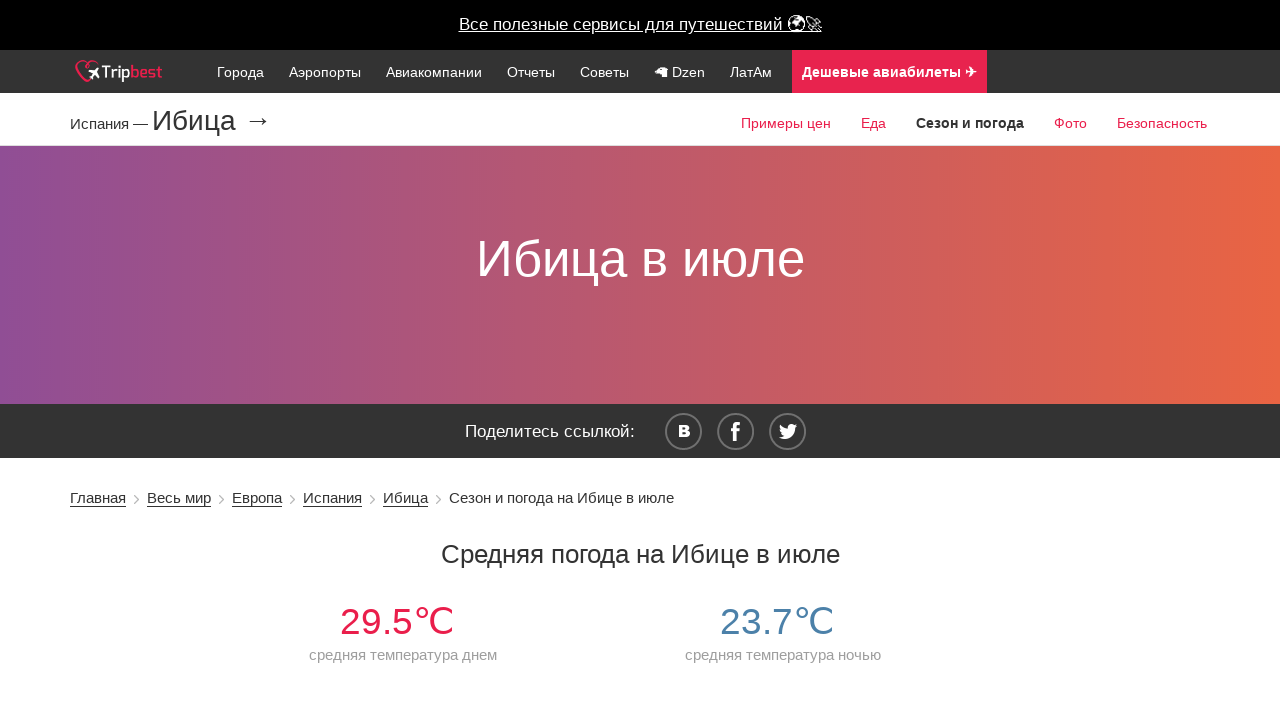

--- FILE ---
content_type: text/html; charset=UTF-8
request_url: http://www.tripbest.ru/world/europe/spain/ibiza/weather-in-july_ibz.php
body_size: 17289
content:

<!--

-->

<!DOCTYPE html>
<html lang="en">

    <head>
        <meta charset="utf-8">
        <meta http-equiv="X-UA-Compatible" content="IE=edge">


        <meta name="apple-itunes-app" content="app-id=1317534997">

        <meta name="viewport" content="width=device-width, initial-scale=1">
            <title>Погода и особенности сезона в Ибице в июле</title>
    <meta name="description" content="Погода и особенности сезона (высокий или низкий и такие как влажность, сухость, дождливость), советы что из одежды надеть, время заката и рассвета и взять с собой при поездке в Ибице в июле">
    <meta name="keywords" content="сезон июль в Ибице, погода июль Ибица, Ибица погода, высокий ли сезон в Ибице в июле, туристический сезон, климат Ибицы июле, закат, рассвет, низкий сезон, сезон шопинга и сезон дождей в Ибице">
    <meta property="og:title" content="Погода и особенности сезона в Ибице в июле"/>
    <meta property="og:site_name" content="Путешествия по миру с www.tripbest.ru"/>
    <meta property="og:description" content="Погода и особенности сезона (высокий или низкий и такие как влажность, сухость, дождливость), советы что из одежды надеть, время заката и рассвета и взять с собой при поездке в Ибице в июле" />
    <meta property="og:type" content="website" />
    <meta property="og:image" content="/img/backgrounds/ibiza.jpg" />
    <meta property="og:url" content="http://www.tripbest.ru/world/europe/spain/ibiza/weather-in-july_ibz.php" />

    <meta name="twitter:card" content="summary_large_image" />
    <meta name="twitter:description" content="Страны и города, аэропорты и авиакомпании, планирование отдыха и бюджета путешествий." />
    <meta name="twitter:title" content="Честно про путешествия" />
    <meta name="twitter:image" content="http://www.tripbest.ru/img/main1.jpg" />

            <link rel="dns-prefetch" href="//ajax.googleapis.com">
        <!--<meta name="viewport" content="width=device-width, initial-scale=1">-->
    <meta name="author" content="Путешествия по миру с www.tripbest.ru">
    <link rel="canonical" href="http://www.tripbest.ru/world/europe/spain/ibiza/weather-in-july_ibz.php" />
    <link rel="shortcut icon" href="/favicon.ico" type="image/x-icon">
    <link rel="icon" href="/favicon.ico" type="image/x-icon">
        <!-- Yandex.Metrika counter --><script type="text/javascript"> (function (d, w, c) { (w[c] = w[c] || []).push(function() { try { w.yaCounter27211718 = new Ya.Metrika({ id:27211718, clickmap:true, trackLinks:true, accurateTrackBounce:true, webvisor:true }); } catch(e) { } }); var n = d.getElementsByTagName("script")[0], s = d.createElement("script"), f = function () { n.parentNode.insertBefore(s, n); }; s.type = "text/javascript"; s.async = true; s.src = "https://mc.yandex.ru/metrika/watch.js"; if (w.opera == "[object Opera]") { d.addEventListener("DOMContentLoaded", f, false); } else { f(); } })(document, window, "yandex_metrika_callbacks");</script><noscript><div><img src="https://mc.yandex.ru/watch/27211718" style="position:absolute; left:-9999px;" alt="" /></div></noscript><!-- /Yandex.Metrika counter -->
    	<script>
        (function(i,s,o,g,r,a,m){i['GoogleAnalyticsObject']=r;i[r]=i[r]||function(){
            (i[r].q=i[r].q||[]).push(arguments)},i[r].l=1*new Date();a=s.createElement(o),
            m=s.getElementsByTagName(o)[0];a.async=1;a.src=g;m.parentNode.insertBefore(a,m)
        })(window,document,'script','//www.google-analytics.com/analytics.js','ga');
        ga('create', 'UA-11263159-10', 'auto');
        ga('send', 'pageview');
        setTimeout("ga('send', 'event', 'Non-Bounce', '20_seconds')", 20000);
    </script>
	        <link rel="stylesheet" type="text/css" href="/css/min/full-a8683ba4bb.min.css" />

<link rel="stylesheet" href="/css/lightbox.min.css?v2">


    <style>
        @font-face {
            font-family: 'Metronic';
            src: url("/css/font/metronic_pro_regular.otf");
            font-weight: 400;
        }
        @font-face {
            font-family: 'Metronic';
            src: url("/css/font/metronic_pro_light.otf");
            font-weight: 300;
        }
        @font-face {
            font-family: 'Metronic';
            src: url("/css/font/metronic_pro_semibold.otf");
            font-weight: 600;
        }

        body {
            font-family: 'Metronic', sans-serif;
        }

        html {
            text-rendering: optimizeLegibility !important;
            -webkit-font-smoothing: antialiased !important;
        }
    </style>

    <style>

        @media only screen and (max-width: 700px) {
            .review .swp-gallery a {
                width: 90% !important;
            }
        }

        #new-citynav {
            margin-top: -1px;
        }
        .menu-new, .menu-new li {
            padding-left: 0;
        }
        .menu-new li.menu-logo a {
            padding: 0 20px 0 0;
        }
        .mn-icon img {
            top: -5px;
            position: relative;
        }
        .mn-icon a span {
            font-size: 0.8em;
            display: none;
        }

        .menu-nav {
            position: relative;
        }
        .mn-icon-youtube, .mn-icon-insta {
            position: absolute;
            right: 0;
            top: 5px;
        }
        .mn-icon-insta {
            right: 35px;
        }
        @media only screen and (max-width: 767px) {
            .mn-icon a span {
                display: inline;
            }
            .mn-icon-youtube, .mn-icon-insta {
                position: relative;
                top: 0;
                right: 0;
            }
            .mn-icon img {
                top: -3px;
            }
        }

        .md-centered {
            text-align: center;
        }
        .md-right {
            text-align: right;
        }
        .md-left {
            text-align: left;
        }
        .counter {
            text-align: center;
            font-size: 2.2em;
            color: #ea1e4b;
        }
        .counter-desc {
            text-align: center;
            margin: 0 0 2em 0;
            color: #9e9e9e;
            font-size: 0.9em;
        }
        .counter-in-desc {
            position: absolute;
            color: #9e9e9e;
            font-size: 0.5em;
            font-weight: 300;
        }
        #city-pattern, .bg-pattern {
            background-color: rgba(231, 233, 237, 0.4);
            border-radius: 8px;
        }
        .min-link-app:hover a {
            text-decoration: underline;
            color: #fff !important;
        }
        .min-link-app:hover li  {
            color: #fff !important;
        }
        .min-link-app {
            background: #e8234e;
        }

        .min-link-useful span {
            font-size: 1.1em !important;
            /*margin-top: -3px;*/
            /*position: relative;*/
            /*top: -3px;*/
            display: inline !important;
        }
        .min-link-useful {
            margin-left: 5px;
        }
    </style>
</head>
<body>

    <style>
        .vacation-finder {
            background: black !important;
            height: 50px;
        }
        .vacation-finder a {
            color: #fff;
            background: black !important;
            line-height: 50px;
            height: 50px;
        }
    </style>


    <div class="vacation-finder"><a target="_blank" class="vacation-finder-link" href="/useful/">Все полезные сервисы для путешествий 🌍🚀</a>

<!---->
<!--<div class="vacation-finder"><a target="_blank" class="vacation-finder-link" href="https://destralegal.tp.st/d6HpWtYC">&hearts; Ваш личный онлайн-юрист, чтобы вернуть деньги &hearts;</a>-->


<!--    <div class="vacation-finder"><a target="_blank" class="vacation-finder-link" href="https://cherehapa.tp.st/9eYkm1Do">&hearts; Самая дешевая страховка для путешествий &hearts;</a>-->
<!--        <div class="vacation-desc">Натуральные камни, серебро/золото</div>-->
<!--        <span id="vacation-close">X</span>-->
    </div>

<div class="main-menu-new">
    <div class="container menu-nav">
        <ul class="menu-new">
            <li class="prehamburger">
                <div class="hamburger">
                    <span class="hamburger__top-bun"></span>
                    <span class="hamburger__bottom-bun"></span>
                </div>
            </li>
            <li class="menu-logo">
                                <a href="/"><img height="22" src="/img/logo.png" alt="Сайт о путешествиях"></a>
                            </li>
            <li class="mn-link"><a href="/world/">Города</a></li>
            <li class="mn-link"><a href="/airports/">Аэропорты</a></li>
            <li class="mn-link"><a href="/airlines/">Авиакомпании</a></li>
            <li class="mn-link"><a href="/travel-stories/">Отчеты</a></li>
            <li class="mn-link"><a href="/how-to-self-travel/">Советы</a></li>
            <li class="mn-link"><a target="_blank" href="https://dzen.ru/turnpointhistory">🦙  Dzen</a></li>
            <li class="mn-link"><a href="/latam/">ЛатАм</a></li>
            <li class="mn-link min-link-useful  min-link-app"><a target="_blank" href="https://aviasales.tp.st/Cxe00NBa"><b>Дешевые авиабилеты ✈️</b></a></li>
            <li class="mn-link min-link-useful  min-link-app" style="background: #1F49F1"><a target="_blank" href="/useful/"><b>Экономить️ на путешествиях</b></a></li>
            

                                  
                    </ul>
    </div>
</div>







<div class="wrapper">
<header>


<div id="top-fixed">
    <div id="header-wrap">

        <div id="cd-nav-wrap">
            <div id="logo">
                <a href="/"><img width="170" height="43" src="/img/logo.png" alt="Сайт о путешествиях" /></a>            </div>
        <div id="cd-nav">
            
            <div id="totop">Наверх</div>
            <div id="pre-main-menu" class="">
                <div id="main-menu" class="open-overlay">
                    <div class="toggle">
                        <span>Меню</span>
                        <div class="a"></div>
                        <div class="b"></div>
                        <div class="c"></div>
                    </div>
                </div>
            </div>
        </div>
        </div>
            </div>

</div>
<div id="cont"></div>
    
        <style>
            .topbg, .topbgInner {
                color: #333;
            }
            .topbg h1, .topbgInner h1 {
                font-size: 3em;
                font-weight: 300;
                margin: 1.5em 0 1em;
            }
            .new-citynav-menu-item .current {
                font-weight: bold;
            }
            .season-color {
                background: #e96443;  /* fallback for old browsers */
                background: -webkit-linear-gradient(to right, #904e95, #e96443);  /* Chrome 10-25, Safari 5.1-6 */
                background: linear-gradient(to right, #904e95, #e96443); /* W3C, IE 10+/ Edge, Firefox 16+, Chrome 26+, Opera 12+, Safari 7+ */


            }
            .topbgInner h1 {
                margin: 0;
                color: #fff;
                padding: 2.2em 0;
            }
            @media only screen and (max-width: 767px)
            {
                .top-bg-text {
                    margin-top: -2.2em;
                }
            }
        </style>
            <style>
        .new-citynav-menu-item {
            background: #fff; color: #ea1e4b; padding: 0 3px;font-size:1.1em;
        }
        .new-citynav-menu-item a {
            color: #ea1e4b !important;
        }
        .new-citynav-title-country {
            font-size: 15px !important;
            margin-top: 15px !important;
        }
        @media only screen and (max-width: 700px) {
            .new-citynav-title-country {
                margin-top: 0px !important;
            }
        }
    </style>
    <nav id="new-citynav" class="js no-touch svg no-ie7 no-ie8 css-sticky sticky absolute-sticky">
        <div class="new-citynav-wrapper">

            <div class="new-citynav-background"></div>

            <div class="container">
                <div class="new-citynav-content">

                    <div class="new-citynav-title new-citynav-title-country">
                        <a href="http://www.tripbest.ru/./world/europe/spain/" class="new-citynav-title-logo">Испания&nbsp;&mdash;&nbsp;</a>
                    </div>


                    <div class="new-citynav-title">
                        <a href="http://www.tripbest.ru/./world/europe/spain/ibiza/" class="new-citynav-title-logo">Ибица &rarr;</a>
                    </div>


                    <div class="new-citynav-menu">
                        <a href="#new-citynav-menustate" class="new-citynav-mens-anchor new-citynav-mens-anchor-open" id="new-citynav-menustate-open">
                            <span class="new-citynav-mens-anchor-label">Открыть меню</span>
                        </a>
                        <a href="#" class="new-citynav-mens-anchor new-citynav-mens-anchor-close" id="new-citynav-menustate-close">
                            <span class="new-citynav-mens-anchor-label">Закрыть меню</span>
                        </a>

                        <div class="new-citynav-menu-tray menu-tray-float">
                            <ul class="new-citynav-menu-items">


                                
                                    <li class="new-citynav-menu-item">
                                                                                    <a href="http://www.tripbest.ru/./world/europe/spain/ibiza/prices_ibz.php" class="new-citynav-menu-link">Примеры цен</a>
                                                                            </li>

                                
                                    <li class="new-citynav-menu-item">
                                                                                    <a href="http://www.tripbest.ru/./world/europe/spain/ibiza/food-prices_ibz.php" class="new-citynav-menu-link">Еда</a>
                                                                            </li>

                                
                                    <li class="new-citynav-menu-item">
                                                                                    <span class="new-citynav-menu-link current">Сезон и погода</span>
                                                                            </li>

                                
                                    <li class="new-citynav-menu-item">
                                                                                    <a href="http://www.tripbest.ru/./world/europe/spain/ibiza/photos_ibz.php" class="new-citynav-menu-link">Фото</a>
                                                                            </li>

                                
                                    <li class="new-citynav-menu-item">
                                                                                    <a href="http://www.tripbest.ru/./world/europe/spain/ibiza/safeness_ibz.php" class="new-citynav-menu-link">Безопасность</a>
                                                                            </li>

                                
                            </ul>
                        </div>

                        <div class="new-citynav-actions new-citynav-actions-center">
                            <div class="new-citynav-action new-citynav-action-mens" aria-hidden="true">
                                <label for="new-citynav-menustate" class="new-citynav-mens">
                                    <span class="new-citynav-mens-chevron"></span>
                                </label>
                            </div>
                                                    </div>

                    </div>
                </div>
            </div>
        </div>
    </nav>
    
        <div class="topbgInner season-color">
        <div class="top-bg-text">
            <h1>Ибица в июле</h1>
                        </div>
        </div>
        <script language="javascript" src="/js/Chart.min.js"></script>
        </header>
        <div id="social-new">
    <div id="socialTitle">Поделитесь ссылкой:</div>

    <ul class="share">
        <li><a id="vk" rel="nofollow" title="Поделиться во вконтакте" onclick="Share.vkontakte('http://www.tripbest.ru/world/europe/spain/ibiza/weather-in-july_ibz.php','Ибица в июле &mdash; погода по месяцам и сезоны, когда лучше ехать в Ибице | #tripbest','http://www.tripbest.ru/img/main1.jpg','Например, температура вечером в июле &mdash; ibiza')">&nbsp;</a></li>
        <li><a id="fb" rel="nofollow" title="Поделиться в фейсбуке" onclick="Share.facebook('http://www.tripbest.ru/world/europe/spain/ibiza/weather-in-july_ibz.php','Ибица в июле &mdash; погода по месяцам и сезоны, когда лучше ехать в Ибице | #tripbest','http://www.tripbest.ru/img/main1.jpg','Например, температура вечером в июле &mdash; ibiza')">&nbsp;</a></li>
        <li><a id="tw" rel="nofollow" title="Поделиться в твитере" onclick="Share.twitter('http://www.tripbest.ru/world/europe/spain/ibiza/weather-in-july_ibz.php','Ибица в июле &mdash; погода по месяцам и сезоны, когда лучше ехать в Ибице | #tripbest','http://www.tripbest.ru/img/main1.jpg','Например, температура вечером в июле &mdash; ibiza')">&nbsp;</a></li>
    </ul>
    <div class="clear"></div>

</div>
<style>
    #social-new {
        position: relative;
        text-align: center;
        background: #333333;
        width: 100%;
        padding: 0.5em 0;
        font-weight: 300;
        color: #fff;
    }
</style>        <div id="breadcrumbs" class="breadcrumbs">
            <div class="container">
                <div id="crumbs" xmlns:v="http://rdf.data-vocabulary.org/#"><span typeof="v:Breadcrumb"><a rel="v:url" property="v:title" href="http://www.tripbest.ru/">Главная</a></span>&nbsp;&nbsp;<img src="/img/breadcrumbSep.png" width="5px" height="9px" alt=""/>&nbsp;&nbsp;<span typeof="v:Breadcrumb"><a rel="v:url" property="v:title" href="http://www.tripbest.ru/./world/" title="Просмотреть все записи в рубрике &laquo;Весь мир&raquo;">Весь мир</a></span>&nbsp;&nbsp;<img src="/img/breadcrumbSep.png" width="5px" height="9px" alt=""/>&nbsp;&nbsp;<span typeof="v:Breadcrumb"><a rel="v:url" property="v:title" href="http://www.tripbest.ru/./world/europe/" title="Просмотреть все записи в рубрике &laquo;Европа&raquo;">Европа</a></span>&nbsp;&nbsp;<img src="/img/breadcrumbSep.png" width="5px" height="9px" alt=""/>&nbsp;&nbsp;<span typeof="v:Breadcrumb"><a rel="v:url" property="v:title" href="http://www.tripbest.ru/./world/europe/spain/" title="Просмотреть все записи в рубрике &laquo;Испания&raquo;">Испания</a></span>&nbsp;&nbsp;<img src="/img/breadcrumbSep.png" width="5px" height="9px" alt=""/>&nbsp;&nbsp;<span typeof="v:Breadcrumb"><a rel="v:url" property="v:title" href="http://www.tripbest.ru/./world/europe/spain/ibiza/" title="Просмотреть все записи в рубрике &laquo;Ибица&raquo;">Ибица</a></span>&nbsp;&nbsp;<img src="/img/breadcrumbSep.png" width="5px" height="9px" alt=""/>&nbsp;&nbsp;<span class="current">Сезон и погода на Ибице в июле</span></div>            </div>
        </div>

        <div id="breadcrumbs" class="breadcrumbs-mobile">
            <div class="container">
                <a href="http://www.tripbest.ru/./world/europe/spain/ibiza/">&larr; Ибица</a>            </div>
        </div>


        <div class="container">


            <div class="row">
                <div class="content-title">
                    <h2>Средняя погода  на  Ибице в июле</h2>
                    <div>

                        <div class="col-md-12">
                            <div class="col-sm-2"></div>
                            <div class="col-sm-3">
                                <div class="counter"><span>29.5&#8451;</span>&nbsp;</div>
                                <div class="counter-desc">средняя температура днем</div>
                            </div>
                            <div class="col-sm-1"></div>
                            <div class="col-sm-3">
                                <div class="counter" style="color: #4c81a9"><span>23.7&#8451;</span>&nbsp;</div>
                                <div class="counter-desc">средняя температура ночью</div>
                            </div>
                            <div class="col-sm-2"></div>

                        </div>

                                        </div>
                </div>
            </div>

            <div class="row">



                    <div class="col-md-4 weather-daily-widget">
                        


                        
                    </div>

            </div>


            
                                <script>
                    var data = {
                        labels: ["январь", "февраль", "март", "апрель", "май", "июнь",
                            "июль", "август", "сентябрь", "октябрь", "ноябрь", "декабрь"],
                        datasets: [
                            {
                                label: "Средняя погода днем",
                                fillColor: "rgba(247, 219, 225, 0.25)",
                                strokeColor: "#e8234e",
                                pointColor: "#e8234e",
                                pointStrokeColor: "#fff",
                                pointHighlightFill: "#e8234e",
                                pointHighlightStroke: "rgba(220,220,220,1)",
                                data: [15.3, 15.9, 15.2, 18.1, 20, 25.4, 29.5, 28.9, 24.6, 21.2, 17.7, 15.9]
                            },
                            {
                                label: "Средняя погода ночью",
                                fillColor: "rgb(137, 192, 234)",
                                strokeColor: "rgb(76, 129, 169)",
                                pointColor: "rgb(76, 129, 169)",
                                pointStrokeColor: "#4c81a9",
                                pointHighlightFill: "#4c81a9",
                                pointHighlightStroke: "rgba(220,220,220,1)",
                                data: [9.6, 9.2, 8.2, 12.3, 13.9, 18.3, 23.7, 23.5, 19.1, 16.2, 11.1, 9.1]
                            },
                        ]
                    };


                </script>



                            <style>
                    .weather-text p {
                        margin: 0 0 20px 0;
                    }
                </style>
                <div class="row">
                    <br/>
                    <div class="content-title" id="weather-by-months">
                        <h3>О погоде в июле словами</h3>
                    </div>
                    <div class="weather-text"><p>Ибица, расположенная на&nbsp;Балеарских островах в&nbsp;Испании, известна своей неповторимой атмосферой, красивыми пляжами и&nbsp;разнообразными развлечениями. Июль&nbsp;&#151; один из&nbsp;самых популярных месяцев для посещения этого острова.</p>
<p>Средняя температура в&nbsp;июле на&nbsp;Ибице составляет около +28&nbsp;градусов Цельсия. Однако воздух может нагреваться до&nbsp;+30-35 градусов в&nbsp;течение дня, особенно в&nbsp;середине месяца. В&nbsp;этот период наблюдается солнечная погода и&nbsp;немного облачности. Ночью температура может опускаться до&nbsp;+23-25&nbsp;градусов.</p>
<p>Осадков в&nbsp;июле на&nbsp;Ибице очень мало. Обычно остров этого месяца не&nbsp;ожидает дождь. Это значит, что посетители могут наслаждаться пляжным отдыхом, купанием и&nbsp;солнечными ваннами.</p>
<p>Важно особо заботиться о&nbsp;своем здоровье и&nbsp;комфорте при такой жаре. Рекомендуется носить легкую одежду из&nbsp;натуральных тканей, чтобы она позволяла коже дышать и&nbsp;увлажнятся. Открытые и&nbsp;просторные наряды помогут справиться с&nbsp;жарой, а&nbsp;также не&nbsp;забудьте использовать качественный солнцезащитный крем, чтобы защитить вашу кожу от&nbsp;солнечных ожогов.</p>
<p>Природа Ибицы в&nbsp;июле предлагает удивительные возможности для исследований. Остров славится своими пляжами с&nbsp;кристально чистой водой и&nbsp;разнообразием морских видов. Вы&nbsp;сможете исследовать подводный мир при помощи масок и&nbsp;трубок для дайвинга или просто насладиться плаванием в&nbsp;море.</p>
<p>Если вы&nbsp;предпочитаете сушу, Ибица также предлагает великолепные тропические леса для прогулок и&nbsp;треккинга. В&nbsp;июле многие растения процветают, создавая яркие краски и&nbsp;уникальные ароматы. Остров известен своими амфитеатрами, где вы&nbsp;можете насладиться природными концертами и&nbsp;культурными мероприятиями.</p>
<p>В&nbsp;заключение, июль на&nbsp;Ибице&nbsp;&#151; прекрасное время для отдыха и&nbsp;исследования этого магического места. Но&nbsp;помните, что вы&nbsp;должны правильно одеваться, защищать себя от&nbsp;солнца и&nbsp;наслаждаться природой, которая распускается во&nbsp;всей своей красе.
</p></div>
                    <br/><br/>
                </div>
            

                                
            <h4 style="text-align: left">Погода за год</h4>
            <hr/>
                            <div style="margin-bottom: 5px;">
                    <a target="_blank" href="/world/europe/spain/ibiza/weather-in-january_ibz.php">Ибица в январе</a>
                </div>
                            <div style="margin-bottom: 5px;">
                    <a target="_blank" href="/world/europe/spain/ibiza/weather-in-february_ibz.php">Ибица в феврале</a>
                </div>
                            <div style="margin-bottom: 5px;">
                    <a target="_blank" href="/world/europe/spain/ibiza/weather-in-march_ibz.php">Ибица в марте</a>
                </div>
                            <div style="margin-bottom: 5px;">
                    <a target="_blank" href="/world/europe/spain/ibiza/weather-in-april_ibz.php">Ибица в апреле</a>
                </div>
                            <div style="margin-bottom: 5px;">
                    <a target="_blank" href="/world/europe/spain/ibiza/weather-in-may_ibz.php">Ибица в мае</a>
                </div>
                            <div style="margin-bottom: 5px;">
                    <a target="_blank" href="/world/europe/spain/ibiza/weather-in-june_ibz.php">Ибица в июне</a>
                </div>
                            <div style="margin-bottom: 5px;">
                    <a target="_blank" href="/world/europe/spain/ibiza/weather-in-august_ibz.php">Ибица в августе</a>
                </div>
                            <div style="margin-bottom: 5px;">
                    <a target="_blank" href="/world/europe/spain/ibiza/weather-in-september_ibz.php">Ибица в сентябре</a>
                </div>
                            <div style="margin-bottom: 5px;">
                    <a target="_blank" href="/world/europe/spain/ibiza/weather-in-october_ibz.php">Ибица в октябре</a>
                </div>
                            <div style="margin-bottom: 5px;">
                    <a target="_blank" href="/world/europe/spain/ibiza/weather-in-november_ibz.php">Ибица в ноябре</a>
                </div>
                            <div style="margin-bottom: 5px;">
                    <a target="_blank" href="/world/europe/spain/ibiza/weather-in-december_ibz.php">Ибица в декабре</a>
                </div>
            

                <br/><br/>
                <div id="pageDescription">Здесь вы можете ознакомиться с <b>погодой и сезонами в Ибице</b> в июле: что взять с собой, как провести время, высокий или низкий сезон.</div>

            <br/><br/>
            <h4 style="text-align: left">Про Ибицу в целом</h4>
            <hr/>
            
    <div class="top-level-menu">
        <ul>
                        <li class="top-menu-item"><a href="http://www.tripbest.ru/./world/europe/spain/ibiza/">О Ибице</a></li>
                                        <li class="top-menu-item"><a href="http://www.tripbest.ru/./world/europe/spain/ibiza/prices_ibz.php">Примеры цен</a></li>
                            <li class="top-menu-item"><a href="http://www.tripbest.ru/./world/europe/spain/ibiza/season_ibz.php">Сезон и погода</a></li>
                            <li class="top-menu-item"><a href="http://www.tripbest.ru/./world/europe/spain/ibiza/photos_ibz.php">Фото</a></li>
                            <li class="top-menu-item"><a href="http://www.tripbest.ru/./world/europe/spain/ibiza/safeness_ibz.php">Безопасность</a></li>
                    </ul></div>
            <br/>
                    <div class="backlink"><a href="http://www.tripbest.ru/./world/europe/spain/ibiza/">Путеводитель по Ибице</a></div>
                    <div id="bottomMenu"><ul>

                            <li><a href="http://www.tripbest.ru/./world/europe/spain/ibiza/prices_ibz.php">Примеры цен</a></li>
                            <li><a href="http://www.tripbest.ru/./world/europe/spain/ibiza/photos_ibz.php">Фотогалерея</a></li>
                            <li><a href="http://www.tripbest.ru/./world/europe/spain/ibiza/safeness_ibz.php">Безопасность</a></li>
                    </ul></div>

            </div>

        </div>






<!--[if lt IE 9]>
<script src="//cdnjs.cloudflare.com/ajax/libs/html5shiv/3.7.2/html5shiv.min.js"></script>
<![endif]-->
<!-- Core CSS file -->
<link rel="stylesheet" href="/css/min/swp.min.css">
<style>
    .pswp__caption__center {
        text-align: center;
        max-width: 900px;
    }
</style>
<script src="/js/photoswipe.js"></script>
<script src="/js/photoswipe-ui-default.js"></script>

<div id="gallery" class="pswp" tabindex="-1" role="dialog" aria-hidden="true">
    <div class="pswp__bg"></div>

    <div class="pswp__scroll-wrap">
        <div class="pswp__container">
            <div class="pswp__item"></div>
            <div class="pswp__item"></div>
            <div class="pswp__item"></div>
        </div>
        <div class="pswp__ui pswp__ui--hidden">
            <div class="pswp__top-bar">
                <div class="pswp__counter"></div>
                <button class="pswp__button pswp__button--close" title="Закрыть (Esc)"></button>
                <button class="pswp__button pswp__button--share" title="Поделиться"></button>
                <button class="pswp__button pswp__button--fs" title="Полный экран"></button>
                <button class="pswp__button pswp__button--zoom" title="Приблизить/отдалить"></button>
                <div class="pswp__preloader">
                    <div class="pswp__preloader__icn">
                        <div class="pswp__preloader__cut">
                            <div class="pswp__preloader__donut"></div>
                        </div>
                    </div>
                </div>
            </div>
            <div class="pswp__loading-indicator"><div class="pswp__loading-indicator__line"></div></div>
            <button class="pswp__button pswp__button--arrow--left" title="Предыдущее (стрелка влево)"></button>
            <button class="pswp__button pswp__button--arrow--right" title="Следующее (стрелка вправо)"></button>
            <div class="pswp__caption">
                <div class="pswp__caption__center">
                </div>
            </div>
        </div>
    </div>
</div>
<script src="/js/swp.js"></script>

        </div>
    
</div>



    <footer id="footer" class="content-block-nopad">
        <div class="container footer-1-1">
            <div class="row">

                <div class="col-md-8 col-sm-8 col-xs-12">
                    <div class="row">
                        <div class="col-md-5 col-sm-6 col-xs-12 footer-links-wrap">
                            <div class="footer-links-title">
                                Гид по миру<hr>
                            </div>

                            <div class="footer-links-list-wrap">
                                <ul class="footer-links-list">
                                    <li><a href="/world/"><span>Весь мир</span></a></li>
                                    <li><a href="/world/europe/"><span>Европа</span></a></li>
                                    <li><a href="/world/asia/"><span>Азия</span></a></li>
                                    <li><a href="/world/middle-east/"><span>Ближний Восток</span></a></li>
                                </ul>
                            </div>
                        </div>
                        <div class="col-md-5 col-sm-6 col-xs-12 footer-links-wrap">
                            <div class="footer-links-title">
                                Справочник<hr>
                            </div>
                            <div class="footer-links-list-wrap">
                                <ul class="footer-links-list">
                                    <li><a href="/airports/"><span>Аэропорты мира</span></a></li>
                                    <li><a href="/travel-stories/my-first-self-travel-experience.php"><span>Как начать?</span></a></li>
                                    <li><a href="/travel-stories/"><span>Отчеты о поездках</span></a></li>
                                    <li><a href="/how-to-self-travel/"><b><span>Как путешествовать?</span></b></a></li>
                                </ul>
                            </div>
                        </div>
                    </div>
                </div>

                <div class="col-md-4 col-sm-4 col-xs-12">

                    <div class="footer-share-title">
                        <a style="color: #fff;" href="/useful/" target="_blank" rel="nofollow"><b>Экономьте на путешествиях</b></a>
                    </div>
                    <div class="footer-share-title">
                        <a style="color: #fff;" target="_blank" href="https://tripbest.me">tripbest.me</a>
                    </div>

                    <br/>
                    <div class="footer-share-title">
                        <a style="color: #fff;" target="_blank" href="https://dzen.ru/turnpointhistory">Подпишитесь на наш новый проект <b>в Дзене!</b></a>
                    </div>

                    

                      
                    <br/><br/>

                    <div>Есть вопросы? &mdash; <a style="color: #fff;" href="mailto:adv@tripbest.ru" target="_blank">adv@tripbest.ru</a></div>

                    <div id="logogray"><img src="/img/main/logo_gray.png" width="160" height="40" /></div>
                </div>

            </div><!-- /.row -->
            <div class="row">

                <div id="copyright">2014 &mdash; 2026 &copy; www.tripbest.ru &mdash; путешествия, <a href="http://www.tripbest.ru">гид по городам</a><br/>
                    90% ответов для 90% туристов</div>
            </div>
        </div>
    </footer>




<script src="/js/bcp/jquery.min.js"></script>

<script src="/js/jquery.unveil.js"></script>
<script src="/js/main.js"></script>

<script src="/js/lightbox.min.js"></script>



</footer>





    <script src="/js/jquery.autocomplete.min.js"></script>


        <script>
        $(function() {

            $(".new-citynav-actions").click(function() {

                $("#new-citynav").toggleClass("openTray");

            });

            $(".price-example-photos-link").click(function(){

                var $this = $(this);

                $this.parents(".row").next().find(".hidden-reviews").toggle();

                var text = $this.find("span").text();
                if(text == "Показать отзывы") {
                    text = "Скрыть отзывы";
                    ga('send', 'event', 'Reviews', 'Show-review-food');
                }
                else
                    text = "Показать отзывы";
                $this.find("span").text(text);

            });

            $("#city-autocomplete-form").submit(function(){

                var citycode = $("#city-autocomplete-code").val();
                var cityname = $("#city-autocomplete").val();

                                ga('send', 'event', 'Autocomplete', cityname);
                
                $.ajax({
                    url: "/api/",
                    data: "action=getCityLinkByCode&cityCode="+citycode+"&cityName="+cityname
                }).done(function(e) {

                    if(e.success == 1) {
                        if (!e.link.trim()) {

                            $("#city-autocomplete").val(e.name).addClass("city-autocomplete-error");
                            $("#city-autocomplete-code").val(e.code);

                        }
                        else {
                            window.location.replace(e.link);
                        }

                    }
                    else {
                        console.log('not yeap');
                    }

                });

                return false;
            });

            var countries = [
                                { value: 'Абу-Даби', data: 'AUH' },
                                { value: 'Агадир', data: 'AGA' },
                                { value: 'Агра', data: 'AGR' },
                                { value: 'Адана', data: 'ADA' },
                                { value: 'Аддис-Абеба', data: 'ADD' },
                                { value: 'Аделаида', data: 'ADL' },
                                { value: 'Айя-Напа', data: 'CY1' },
                                { value: 'Алания', data: 'GZP' },
                                { value: 'Аликанте', data: 'ALC' },
                                { value: 'Алматы', data: 'ALA' },
                                { value: 'Амман', data: 'AMM' },
                                { value: 'Амстердам', data: 'AMS' },
                                { value: 'Андорра-ла-Велья', data: 'ALV' },
                                { value: 'Анталия', data: 'AYT' },
                                { value: 'Антананариву', data: 'TNR' },
                                { value: 'Антверпен', data: 'ANR' },
                                { value: 'Астана', data: 'TSE' },
                                { value: 'Асунсьон', data: 'ASU' },
                                { value: 'Афины', data: 'ATH' },
                                { value: 'Ахмадабад', data: 'AMD' },
                                { value: 'Ашхабад', data: 'ASB' },
                                { value: 'Баган', data: 'BPE' },
                                { value: 'Баку', data: 'BAK' },
                                { value: 'Бали', data: 'ID1' },
                                { value: 'Бангалор', data: 'BLR' },
                                { value: 'Бангкок', data: 'BKK' },
                                { value: 'Бандар-Сери-Бегаван', data: 'BWN' },
                                { value: 'Бари', data: 'BRI' },
                                { value: 'Барранкилья', data: 'BAQ' },
                                { value: 'Барселона', data: 'BCN' },
                                { value: 'Батуми', data: 'BUS' },
                                { value: 'Бейрут', data: 'BEY' },
                                { value: 'Белград', data: 'BEG' },
                                { value: 'Белиз Сити', data: 'BZE' },
                                { value: 'Белу-Оризонти', data: 'BHZ' },
                                { value: 'Берген', data: 'BGO' },
                                { value: 'Берлин', data: 'BER' },
                                { value: 'Берн', data: 'BRN' },
                                { value: 'Бильбао', data: 'BIO' },
                                { value: 'Бишкек', data: 'FRU' },
                                { value: 'Богота', data: 'BOG' },
                                { value: 'Болонья', data: 'BLQ' },
                                { value: 'Боракай', data: 'MPH' },
                                { value: 'Бордо', data: 'BOD' },
                                { value: 'Бостон', data: 'BOS' },
                                { value: 'Бразилиа', data: 'BSB' },
                                { value: 'Братислава', data: 'BTS' },
                                { value: 'Брашов', data: 'XHV' },
                                { value: 'Брест', data: 'BQT' },
                                { value: 'Бриджтаун', data: 'BGI' },
                                { value: 'Брисбен', data: 'BNE' },
                                { value: 'Брно', data: 'BRQ' },
                                { value: 'Брюгге', data: 'BE1' },
                                { value: 'Брюгге', data: 'BRG' },
                                { value: 'Брюссель', data: 'BRU' },
                                { value: 'Будапешт', data: 'BUD' },
                                { value: 'Будва', data: 'ME1' },
                                { value: 'Букараманга', data: 'BGA' },
                                { value: 'Бургас', data: 'BOJ' },
                                { value: 'Бурса', data: 'YEI' },
                                { value: 'Бухарест', data: 'BUH' },
                                { value: 'Буэнос-Айрес', data: 'BUE' },
                                { value: 'Бхопал', data: 'BHO' },
                                { value: 'Валенсия', data: 'ES1' },
                                { value: 'Валлетта', data: 'MLA' },
                                { value: 'Вальядолид', data: 'VLL' },
                                { value: 'Ванкувер', data: 'YVR' },
                                { value: 'Варадеро', data: 'VRA' },
                                { value: 'Варанаси', data: 'VNS' },
                                { value: 'Варна', data: 'VAR' },
                                { value: 'Варшава', data: 'WAW' },
                                { value: 'Вашингтон', data: 'WAS' },
                                { value: 'Веллингтон', data: 'WLG' },
                                { value: 'Вена', data: 'VIE' },
                                { value: 'Венеция', data: 'VCE' },
                                { value: 'Верона', data: 'VRN' },
                                { value: 'Виктория', data: 'SC1' },
                                { value: 'Виктория', data: 'YYJ' },
                                { value: 'Виктория', data: 'GD2' },
                                { value: 'Вильнюс', data: 'VNO' },
                                { value: 'Виндзор', data: 'YQG' },
                                { value: 'Виннипег', data: 'YWG' },
                                { value: 'Витебск', data: 'VTJ' },
                                { value: 'Витебск', data: 'VTB' },
                                { value: 'Вроцлав', data: 'WRO' },
                                { value: 'Вунгтау', data: 'VTG' },
                                { value: 'Вьентьян', data: 'VTE' },
                                { value: 'Гаага', data: 'HAG' },
                                { value: 'Гавайи (Гонолулу)', data: 'HNL' },
                                { value: 'Гавана', data: 'UPB' },
                                { value: 'Гавр', data: 'LEH' },
                                { value: 'Галифакс', data: 'YHZ' },
                                { value: 'Гамбург', data: 'HAM' },
                                { value: 'Гамильтон', data: 'YHM' },
                                { value: 'Гамильтон', data: 'HLZ' },
                                { value: 'Ганновер', data: 'HAJ' },
                                { value: 'Гвадалахара', data: 'GDL' },
                                { value: 'Гватемала-Сити', data: 'GUA' },
                                { value: 'Гданьск', data: 'GDN' },
                                { value: 'Генуя', data: 'GOA' },
                                { value: 'Гетеборг', data: 'GOT' },
                                { value: 'Гоа', data: 'GOI' },
                                { value: 'Голд-Кост', data: 'OOL' },
                                { value: 'Гонконг', data: 'HKG' },
                                { value: 'Гояния', data: 'GYN' },
                                { value: 'Грац', data: 'GRZ' },
                                { value: 'Гронинген', data: 'GRQ' },
                                { value: 'Гуанчжоу', data: 'CAN' },
                                { value: 'Гуаякиль', data: 'GYE' },
                                { value: 'Гуйлинь', data: 'KWL' },
                                { value: 'Гянджа', data: 'KVD' },
                                { value: 'Далат', data: 'DLI' },
                                { value: 'Дананг', data: 'DAD' },
                                { value: 'Дар-эс-Салам', data: 'DAR' },
                                { value: 'Дели', data: 'DEL' },
                                { value: 'Джайпур', data: 'JAI' },
                                { value: 'Джакарта', data: 'JKT' },
                                { value: 'Джерба', data: 'DJE' },
                                { value: 'Джохор-Бару', data: 'JHB' },
                                { value: 'Дижон', data: 'DIJ' },
                                { value: 'Доха', data: 'DOH' },
                                { value: 'Дрезден', data: 'DRS' },
                                { value: 'Дубай', data: 'DXB' },
                                { value: 'Дублин', data: 'DUB' },
                                { value: 'Дубровник', data: 'DBV' },
                                { value: 'Дунгуань', data: 'XHO' },
                                { value: 'Дурбан', data: 'DUR' },
                                { value: 'Душанбе', data: 'DYU' },
                                { value: 'Дюссельдорф', data: 'DUS' },
                                { value: 'Ереван', data: 'EVN' },
                                { value: 'Женева', data: 'GVA' },
                                { value: 'Жирона', data: 'GRO' },
                                { value: 'Загреб', data: 'ZAG' },
                                { value: 'Задар', data: 'ZAD' },
                                { value: 'Зальцбург', data: 'SZG' },
                                { value: 'Занзибар', data: 'ZNZ' },
                                { value: 'Ибица', data: 'IBZ' },
                                { value: 'Иерусалим', data: 'JRS' },
                                { value: 'Измир', data: 'IZM' },
                                { value: 'Инсбрук', data: 'INN' },
                                { value: 'Иокогама', data: 'YOK' },
                                { value: 'Иркутск', data: 'IKT' },
                                { value: 'Исфахан', data: 'IFN' },
                                { value: 'Йоханнесбург', data: 'JNB' },
                                { value: 'Кагосима', data: 'KOJ' },
                                { value: 'Казань', data: 'KZN' },
                                { value: 'Каир', data: 'CAI' },
                                { value: 'Калгари', data: 'YYC' },
                                { value: 'Кали', data: 'CLO' },
                                { value: 'Калининград', data: 'KGD' },
                                { value: 'Кальяри', data: 'CAG' },
                                { value: 'Кампинас', data: 'CPQ' },
                                { value: 'Канберра', data: 'CBR' },
                                { value: 'Канди', data: 'KDW' },
                                { value: 'Канкун', data: 'CUN' },
                                { value: 'Канны', data: 'CEQ' },
                                { value: 'Каппадокия (Гёреме)', data: 'TR1' },
                                { value: 'Капри', data: 'PRJ' },
                                { value: 'Каракас', data: 'CCS' },
                                { value: 'Карловы Вары', data: 'KLV' },
                                { value: 'Картахена', data: 'CTG' },
                                { value: 'Касабланка', data: 'CAS' },
                                { value: 'Катманду', data: 'KTM' },
                                { value: 'Каунас', data: 'KUN' },
                                { value: 'Квебек', data: 'YQB' },
                                { value: 'Кейптаун', data: 'CPT' },
                                { value: 'Келоуна', data: 'YLW' },
                                { value: 'Кельн', data: 'CGN' },
                                { value: 'Керетаро', data: 'QRO' },
                                { value: 'Киев', data: 'IEV' },
                                { value: 'Килиманджаро', data: 'JRO' },
                                { value: 'Кингстон', data: 'YGK' },
                                { value: 'Кингстон', data: 'KIN' },
                                { value: 'Киото', data: 'UKY' },
                                { value: 'Кисуму', data: 'KIS' },
                                { value: 'Кито', data: 'UIO' },
                                { value: 'Кишинев', data: 'KIV' },
                                { value: 'Клагенфурт', data: 'KLU' },
                                { value: 'Клайпеда', data: 'PLQ' },
                                { value: 'Клуж-Напока', data: 'CLJ' },
                                { value: 'Кобленц', data: 'ZNV' },
                                { value: 'Коимбра', data: 'CBP' },
                                { value: 'Колката', data: 'CCU' },
                                { value: 'Коломбо', data: 'CMB' },
                                { value: 'Констанца', data: 'CND' },
                                { value: 'Конья', data: 'KYA' },
                                { value: 'Копенгаген', data: 'CPH' },
                                { value: 'Кордоба', data: 'ODB' },
                                { value: 'Кортрейк', data: 'KJK' },
                                { value: 'Корфу', data: 'CFU' },
                                { value: 'Кочин', data: 'COK' },
                                { value: 'Краби', data: 'KBV' },
                                { value: 'Крайова', data: 'CRA' },
                                { value: 'Крайстчерч', data: 'CHC' },
                                { value: 'Краков', data: 'KRK' },
                                { value: 'Краснодар', data: 'KRR' },
                                { value: 'Куала-Лумпур', data: 'KUL' },
                                { value: 'Кумамото', data: 'KMJ' },
                                { value: 'Куньмин', data: 'KMG' },
                                { value: 'Куритиба', data: 'BFH' },
                                { value: 'Куршевель', data: 'CVF' },
                                { value: 'Куско', data: 'CUZ' },
                                { value: 'Кутаиси', data: 'KUT' },
                                { value: 'Куэнка', data: 'CUE' },
                                { value: 'Кюрасао Сити', data: 'CUR' },
                                { value: 'Лакхнау', data: 'LKO' },
                                { value: 'Лангкави', data: 'LGK' },
                                { value: 'Ларнака', data: 'LCA' },
                                { value: 'Лас-Вегас', data: 'LAS' },
                                { value: 'Лас-Пальмас-де-Гран-Канария', data: 'LPA' },
                                { value: 'Лейпциг', data: 'LEJ' },
                                { value: 'Ливерпуль', data: 'LPL' },
                                { value: 'Лиепая', data: 'LPX' },
                                { value: 'Лилль', data: 'LIL' },
                                { value: 'Лима', data: 'LIM' },
                                { value: 'Линц', data: 'LNZ' },
                                { value: 'Лион', data: 'LYS' },
                                { value: 'Лиссабон', data: 'LIS' },
                                { value: 'Лозанна', data: 'QLS' },
                                { value: 'Лондон', data: 'LON' },
                                { value: 'Лос-Анджелес', data: 'LAX' },
                                { value: 'Луангпрабанг', data: 'LPQ' },
                                { value: 'Лугано', data: 'LUG' },
                                { value: 'Луксор', data: 'LXR' },
                                { value: 'Львов', data: 'LWO' },
                                { value: 'Льеж', data: 'LGG' },
                                { value: 'Любляна', data: 'LJU' },
                                { value: 'Люцерн', data: 'QLJ' },
                                { value: 'Люцерн', data: 'EML' },
                                { value: 'Мадрид', data: 'MAD' },
                                { value: 'Майами', data: 'MIA' },
                                { value: 'Майнц', data: 'QMZ' },
                                { value: 'Макао', data: 'MFM' },
                                { value: 'Малага', data: 'AGP' },
                                { value: 'Мале', data: 'MLE' },
                                { value: 'Малинди', data: 'MYD' },
                                { value: 'Мальмё', data: 'MMA' },
                                { value: 'Манагуа', data: 'MGA' },
                                { value: 'Манама', data: 'BAH' },
                                { value: 'Мандалай', data: 'MDL' },
                                { value: 'Манила', data: 'MNL' },
                                { value: 'Манчестер', data: 'MAN' },
                                { value: 'Марибор', data: 'MBX' },
                                { value: 'Марракеш', data: 'RAK' },
                                { value: 'Марсель', data: 'MRS' },
                                { value: 'Маскат', data: 'MCT' },
                                { value: 'Маэ', data: 'SEZ' },
                                { value: 'Мванза', data: 'MWZ' },
                                { value: 'Медельин', data: 'MDE' },
                                { value: 'Мекка', data: 'QCA' },
                                { value: 'Мельбурн', data: 'MEL' },
                                { value: 'Менорка', data: 'MAH' },
                                { value: 'Мерида', data: 'MRD' },
                                { value: 'Мехико', data: 'MEX' },
                                { value: 'Милан', data: 'MIL' },
                                { value: 'Минск', data: 'MSQ' },
                                { value: 'Модена', data: 'ZMO' },
                                { value: 'Момбаса', data: 'MBA' },
                                { value: 'Монреаль', data: 'YMQ' },
                                { value: 'Монтевидео', data: 'MVD' },
                                { value: 'Монтего-Бей', data: 'MBJ' },
                                { value: 'Монтеррей', data: 'MTY' },
                                { value: 'Москва', data: 'MOW' },
                                { value: 'Мумбаи', data: 'BOM' },
                                { value: 'Мюнхен', data: 'MUC' },
                                { value: 'Нагасаки', data: 'NGS' },
                                { value: 'Нагоя', data: 'NGO' },
                                { value: 'Нади', data: 'NAN' },
                                { value: 'Найроби', data: 'NBO' },
                                { value: 'Накуру', data: 'NUU' },
                                { value: 'Намюр', data: 'QNM' },
                                { value: 'Намюр', data: 'NAM' },
                                { value: 'Нанаймо', data: 'YCD' },
                                { value: 'Нанкин', data: 'NKG' },
                                { value: 'Нант', data: 'NTE' },
                                { value: 'Наполи', data: 'NAP' },
                                { value: 'Нассау', data: 'NAS' },
                                { value: 'Неаполь', data: 'RRO' },
                                { value: 'Ниигата', data: 'KIJ' },
                                { value: 'Никосия', data: 'NIC' },
                                { value: 'Ницца', data: 'NCE' },
                                { value: 'Новосибирск', data: 'OVB' },
                                { value: 'Нумеа', data: 'NOU' },
                                { value: 'Нью-Йорк', data: 'NYC' },
                                { value: 'Нюрнберг', data: 'NUE' },
                                { value: 'Нячанг', data: 'NHA' },
                                { value: 'Одесса', data: 'ODS' },
                                { value: 'Окинава', data: 'OKA' },
                                { value: 'Окленд', data: 'AKL' },
                                { value: 'Орадя', data: 'OMR' },
                                { value: 'Ораньестад', data: 'AUA' },
                                { value: 'Орландо', data: 'ORL' },
                                { value: 'Орлеан', data: 'ORE' },
                                { value: 'Осака', data: 'OSA' },
                                { value: 'Осло', data: 'OSL' },
                                { value: 'Остенде', data: 'OST' },
                                { value: 'Остров Миконос', data: 'JMK' },
                                { value: 'Остров Родос', data: 'RHO' },
                                { value: 'Оттава', data: 'YOW' },
                                { value: 'Падуя', data: 'QPA' },
                                { value: 'Палермо', data: 'PMO' },
                                { value: 'Памплона', data: 'PNA' },
                                { value: 'Панама', data: 'PTY' },
                                { value: 'Панган', data: 'phangan' },
                                { value: 'Париж', data: 'PAR' },
                                { value: 'Паттайя', data: 'UTP' },
                                { value: 'Пафос', data: 'PFO' },
                                { value: 'Пекин', data: 'BJS' },
                                { value: 'Перт', data: 'PER' },
                                { value: 'Перуджа', data: 'PEG' },
                                { value: 'Петровац', data: 'petrovac' },
                                { value: 'Пиза', data: 'PSA' },
                                { value: 'Пинанг', data: 'PEN' },
                                { value: 'Плайя-дель-Кармен', data: 'PCM' },
                                { value: 'Пловдив', data: 'PDV' },
                                { value: 'Пномпень', data: 'PNH' },
                                { value: 'Покхара', data: 'PKR' },
                                { value: 'Порт-о-Пренс', data: 'PAP' },
                                { value: 'Порт-Элизабет', data: 'PLZ' },
                                { value: 'Порту', data: 'OPO' },
                                { value: 'Прага', data: 'PRG' },
                                { value: 'Претория', data: 'PRY' },
                                { value: 'Пунта-Кана', data: 'DO1' },
                                { value: 'Пусан', data: 'PUS' },
                                { value: 'Пуэбла', data: 'PBC' },
                                { value: 'Пуэрто-Вальярта', data: 'PVR' },
                                { value: 'Пхукет', data: 'HKT' },
                                { value: 'Пярну', data: 'EPU' },
                                { value: 'Рабат', data: 'RBA' },
                                { value: 'Рас-эль-Хайма', data: 'RKT' },
                                { value: 'Реджайна', data: 'YQR' },
                                { value: 'Рейкьявик', data: 'REK' },
                                { value: 'Ресифи', data: 'REC' },
                                { value: 'Рига', data: 'RIX' },
                                { value: 'Риека', data: 'RJK' },
                                { value: 'Рим', data: 'ROM' },
                                { value: 'Рим', data: 'MZ2' },
                                { value: 'Римини', data: 'RMI' },
                                { value: 'Рио-де-Жанейро', data: 'RIO' },
                                { value: 'Ришикеш', data: 'rishikesh' },
                                { value: 'Рованиеми', data: 'RVN' },
                                { value: 'Розо', data: 'DOM' },
                                { value: 'Роттердам', data: 'RTM' },
                                { value: 'Саламанка', data: 'SLM' },
                                { value: 'Салвадор', data: 'SSA' },
                                { value: 'Салоники', data: 'SKG' },
                                { value: 'Самуи', data: 'USM' },
                                { value: 'Сан-Паулу', data: 'SAO' },
                                { value: 'Сан-Франциско', data: 'CR1' },
                                { value: 'Сан-Франциско', data: 'SFO' },
                                { value: 'Сан-Хуан', data: 'SJU' },
                                { value: 'Санкт-Петербург', data: 'LED' },
                                { value: 'Санто-Доминго', data: 'SDQ' },
                                { value: 'Санторини', data: 'JTR' },
                                { value: 'Сантьяго', data: 'PA6' },
                                { value: 'Сантьяго', data: 'SCL' },
                                { value: 'Санья', data: 'SYX' },
                                { value: 'Саппоро', data: 'SPK' },
                                { value: 'Сарагоса', data: 'ZAZ' },
                                { value: 'Саскатун', data: 'YXE' },
                                { value: 'Себу', data: 'CEB' },
                                { value: 'Севилья', data: 'SVQ' },
                                { value: 'Сен-Тропе', data: 'LTT' },
                                { value: 'Сендай', data: 'SDJ' },
                                { value: 'Сент-Джон', data: 'YSJ' },
                                { value: 'Сент-Джорджес', data: 'GND' },
                                { value: 'Сент-Катаринс', data: 'YCM' },
                                { value: 'Сеул', data: 'SEL' },
                                { value: 'Сиануквиль', data: 'KOS' },
                                { value: 'Сиань', data: 'SIA' },
                                { value: 'Сибиу', data: 'SBZ' },
                                { value: 'Сидзуока', data: 'FSZ' },
                                { value: 'Сидней', data: 'SYD' },
                                { value: 'Сием-Рип', data: 'REP' },
                                { value: 'Сиена', data: 'SAY' },
                                { value: 'Сингапур', data: 'SIN' },
                                { value: 'Сиэтл', data: 'SEA' },
                                { value: 'София', data: 'SOF' },
                                { value: 'Сочи', data: 'AER' },
                                { value: 'Сплит', data: 'SPU' },
                                { value: 'Стамбул', data: 'IST' },
                                { value: 'Стокгольм', data: 'STO' },
                                { value: 'Страсбург', data: 'SXB' },
                                { value: 'Сува', data: 'SUV' },
                                { value: 'Сувон', data: 'SWU' },
                                { value: 'Сурабая', data: 'SUB' },
                                { value: 'Сучжоу', data: 'SZV' },
                                { value: 'Тайбэй', data: 'TPE' },
                                { value: 'Таллин', data: 'TLL' },
                                { value: 'Танжер', data: 'TNG' },
                                { value: 'Таррагона', data: 'QGN' },
                                { value: 'Ташкент', data: 'TAS' },
                                { value: 'Тбилиси', data: 'TBS' },
                                { value: 'Тегеран', data: 'THR' },
                                { value: 'Тегусигальпа', data: 'TGU' },
                                { value: 'Тель-Авив', data: 'TLV' },
                                { value: 'Тиват', data: 'TIV' },
                                { value: 'Тимишоара', data: 'TSR' },
                                { value: 'Тирана', data: 'TIA' },
                                { value: 'Тихуана', data: 'TIJ' },
                                { value: 'Токио', data: 'TYO' },
                                { value: 'Толедо', data: 'XTJ' },
                                { value: 'Торонто', data: 'YTO' },
                                { value: 'Триест', data: 'TRS' },
                                { value: 'Тулуза', data: 'TLS' },
                                { value: 'Тунис', data: 'TUN' },
                                { value: 'Турин', data: 'TRN' },
                                { value: 'Тяньцзинь', data: 'TSN' },
                                { value: 'Удайпур', data: 'UDR' },
                                { value: 'Улан-Батор', data: 'ULN' },
                                { value: 'Улсан', data: 'USN' },
                                { value: 'Уппсала', data: 'QYX' },
                                { value: 'Утрехт', data: 'UTC' },
                                { value: 'Ухань', data: 'WUH' },
                                { value: 'Фантхиет', data: 'PHH' },
                                { value: 'Фес', data: 'FEZ' },
                                { value: 'Флоренция', data: 'FLR' },
                                { value: 'Флорианополис', data: 'FLN' },
                                { value: 'Форталеза', data: 'FOR' },
                                { value: 'Фошань', data: 'FUO' },
                                { value: 'Фрайбург', data: 'QFB' },
                                { value: 'Франкфурт-на-Майне', data: 'FRA' },
                                { value: 'Фредериктон', data: 'YFC' },
                                { value: 'Фуджейра', data: 'FJR' },
                                { value: 'Фукуок', data: 'PQC' },
                                { value: 'Фукуока', data: 'FUK' },
                                { value: 'Фукусима', data: 'FKS' },
                                { value: 'Хагатна', data: 'GUM' },
                                { value: 'Хайдарабад', data: 'HYD' },
                                { value: 'Хайфа', data: 'HFA' },
                                { value: 'Ханой', data: 'HAN' },
                                { value: 'Ханчжоу', data: 'HGH' },
                                { value: 'Харбин', data: 'HRB' },
                                { value: 'Хевиз', data: 'HVZ' },
                                { value: 'Хельсинки', data: 'HEL' },
                                { value: 'Хиросима', data: 'HIJ' },
                                { value: 'Хобарт', data: 'HBA' },
                                { value: 'Хошимин', data: 'SGN' },
                                { value: 'Хургада', data: 'HRG' },
                                { value: 'Цзинань', data: 'TNA' },
                                { value: 'Цюрих', data: 'ZRH' },
                                { value: 'Чеджу', data: 'CJU' },
                                { value: 'Ченнаи', data: 'MAA' },
                                { value: 'Чжэнчжоу', data: 'CGO' },
                                { value: 'Чиангмай', data: 'CNX' },
                                { value: 'Чикаго', data: 'CHI' },
                                { value: 'Чунцин', data: 'CKG' },
                                { value: 'Чэнду', data: 'CTU' },
                                { value: 'Шанхай', data: 'SHA' },
                                { value: 'Шарджа', data: 'SHJ' },
                                { value: 'Шарм-эль-Шейх', data: 'SSH' },
                                { value: 'Штутгарт', data: 'STR' },
                                { value: 'Шэньчжэнь', data: 'SZX' },
                                { value: 'Шэньян', data: 'SHE' },
                                { value: 'Эдинбург', data: 'EDI' },
                                { value: 'Эдмонтон', data: 'YEA' },
                                { value: 'Эйлат', data: 'ETH' },
                                { value: 'Эйндховен', data: 'EIN' },
                                { value: 'Экс-ан-Прованс', data: 'QXB' },
                                { value: 'Эль-Кувейт', data: 'KWI' },
                                { value: 'Эр-Рияд', data: 'RUH' },
                                { value: 'Эстерсунд', data: 'OSD' },
                                { value: 'Янгон', data: 'RGN' },
                                { value: 'Ярославль', data: 'IAR' },
                                { value: 'Яссы', data: 'IAS' },
                            ];

            $('#city-autocomplete').autocomplete({
                lookup: countries,
                autoSelectFirst: true,
                minChars: 1,
                onSelect: function (suggestion) {
                    console.log(suggestion.data);
                    $("#city-autocomplete-code").val(suggestion.data);
                    //alert('You selected: ' + suggestion.value + ', ' + suggestion.data);
                },
                onSearchStart: function() {
                    $("#city-autocomplete-code").val("");
                }
            });
        });
    </script>

<script>

    $(".class-hide-me").click(function() {
        $this = $(this);
        $this.next().fadeToggle();
    });

    $(".show-all-food").click(function() {
        var $this = $(this);

        $this.parents(".airline-meals-class").find(".airline-meal-hide").toggle();
    });

    $(".more-awards-button").click(function() {
        $this = $(this);
        $(".hide-awards").fadeToggle();
    });

    $("#city-difference-form").submit(function(){

        var first = $("#prices-city").val();
        var second = $("#city-autocomplete").val();


        $.ajax({
            url: "/api/",
            data: "action=getDiffPricesLink&first="+first+"&second="+second
        }).done(function(e) {

                console.log(e.success);
                if(e.success == 1) {

                    if (!e.link.trim()) {

                        $("#city-autocomplete").val("").addClass("city-autocomplete-error");
                        //$("#city-autocomplete-code").val(e.code);

                    }
                    else {
                        console.log(e.link);
                        window.location.replace(e.link);
                    }

                }
                else {
                    console.log('not yeap');
                }

            });

        return false;
    });

</script>


<div id="fadebg"></div>


<script src="/js/riveted.min.js"></script>
<script>riveted.init();</script>

<script src="/js/readmore.min.js"></script>

<script>
    $('article').readmore({
        speed: 75,
        lessLink: '<a class="readmore" href="#">&uarr; Свернуть &uarr;</a>',
        collapsedHeight: 400
    });
</script>
<style>
    .readmore {
        margin-top: -2.5em;
        margin-bottom: 3em;
        display: block;
        border-top: 2px solid silver;
        font-size: 1.1em;
        cursor: pointer;
        padding: 1em 0;
    }
</style>




<script>

    var offset = 70;
    var totop = $("#totop");
    var navContainer = $('#pre-main-menu'),
        logoContainer = $("#cd-nav-wrap").find('#logo');

    checkMenu();
    $(window).scroll(function(){
        checkMenu();
    });

    function checkMenu() {

        if( $(window).scrollTop() > offset ) {
            logoContainer.hide();
            totop.show();
            navContainer.addClass("menu-notext");

        } else {
            logoContainer.show();
            totop.hide();
            navContainer.removeClass("menu-notext");
        }

    }

    
    $(".mn-link a").click(function(){
        var href = $(this).attr("href");
        ga('send', 'event', 'new-top-menu', href);
    });

    $(".hamburger").click(function(){
        ga('send', 'event', 'new-top-menu', 'click-apple-hamburger')
    });

    $("#main-menu").click(function(){
        ga('send', 'event', 'Menu', 'Click-NEW-burger')
    });


    $(".useful-links a").click(function(e) {

        var href = $(this).attr("href");
        ga('send', 'event', 'useful-links', href);

    });

    totop.click(function(){
        window.scrollTo({ top: 0, behavior: 'smooth' });
        ga('send', 'event', 'Menu', 'ToTop')
    });


    $("#cityMenu a").click(function(e) {
        var href = $(this).attr("href");
        ga('send', 'event', 'HeaderMenu', href);
    });

    
    $(function() {

        $('.hamburger').click (function(){
            //$("html, body").animate({ scrollTop: 0 });
            $(this).toggleClass('open');
            $(".wrapper").toggle();
            $("footer").toggle();
            $(".main-menu-new").toggleClass('openMenu');
        });

        $('#get-google').click (function(){
            $("#android-email").show();
        });


        $("#goCityWalks").click (function(){
            ga('send', 'event', 'GoCityWalks', 'App');
        });


        $("#app-close span").click(function(){

            var $this = $(this);
            var parent = $this.parent();
            $.ajax({
                type: "POST",
                url: "/api/",
                data: "action=no-show-app&set=1",
                success: function(data)
                {
                    if(data.success == 1) {
                        setTimeout(
                            function()
                            {
                                $("#app-notice").fadeOut().hide();
//                                parent.html("").fadeOut();
//                                parent.hide();

                                ga('send', 'event', 'CloseAppScreen', 'App');

                            }, 500);
                    }
                    else {
                        $this.html("Произошла какая-то ошибка :(");
                    }
                }
            });

        });


        $("#expert-close-X").click(function(){

            var $this = $(this);
            $.ajax({
                type: "POST",
                url: "/api/",
                data: "action=no-show-expert&set=1",
                success: function(data)
                {
                    if(data.success == 1) {
                        setTimeout(
                            function()
                            {
                                $("#expert-notice").fadeOut().hide();
                            }, 500);
                    }

                    $("#expert-notice").fadeOut().hide();
                }
            });

        });

        $("#expert-close").click(function(){

            var $this = $(this);
            $.ajax({
                type: "POST",
                url: "/api/",
                data: "action=no-show-expert&set=1",
                success: function(data)
                {
                    if(data.success == 1) {
                        setTimeout(
                            function()
                            {
                                $("#expert-notice").fadeOut().hide();
                            }, 500);
                    }

                    $("#expert-notice").fadeOut().hide();
                }
            });

        });

        $("#vacation-close").click(function(){

            var $this = $(this);
            var parent = $this.parent();
            $.ajax({
                type: "POST",
                url: "/api/",
                data: "action=no-show-vacation&set=1",
                success: function(data)
                {
                    if(data.success == 1) {
                        setTimeout(
                            function()
                            {
                                parent.html("").fadeOut();
                                parent.hide();
                            }, 500);
                    }
                    else {
                        $this.html("Произошла какая-то ошибка :(");
                    }
                }
            });

        });


        $("#email-form-android").submit(function(){

            var $this = $(this);
            var input = $(this).find(".email-input");
            var email = input.val();

            var classError = '';
            var error = "";
            var emailFilter = /^[^@]+@[^@.]+\.[^@]*\w\w$/;
            var illegalChars = /[\(\)\<\>\,\ \$\#\*\[\]\%\;\:\\\"\[\]]/;

            if (email == "") {
                error = "Введите вашу почту";
                classError = 'red-email';
            } else if (!emailFilter.test(email)) { //test email for illegal characters
                error = "Введите корректный адрес";
                classError = 'red-email';
            } else if (email.match(illegalChars)) {
                error = "Недопустимые символы :(";
                classError = 'red-email';
            } else {

                $.ajax({
                    type: "POST",
                    url: "/api/index777.php",
                    data: "action=saveAndroidEmail&email="+email, // serializes the form's elements.
                    success: function(data)
                    {
                        if(data.success == 1) {
                            $this.html("Почта добавлена на уведомление о выходе. Спасибо!");
                            $(".insta-frineds").hide();

                            setTimeout(
                                function()
                                {
                                    $this.html("").fadeOut();
                                    $this.hide();

                                    $("#android-in-dev-text").text(" ");

                                }, 5000);
                        }
                        else {
                            $this.html("Простите! Произошла какая-то ошибка :(");
                        }
                    }
                });

                return false;
            }
            input.addClass(classError);
            $("#android-in-dev-text").text(error);


            return false;
        });


        //email-form-android


        $("#email-form").submit(function(){

            var $this = $(this);
            var input = $(this).find(".email-input");
            var email = input.val();

            var classError = '';
            var error = "";
            var emailFilter = /^[^@]+@[^@.]+\.[^@]*\w\w$/;
            var illegalChars = /[\(\)\<\>\,\ \$\#\*\[\]\%\;\:\\\"\[\]]/;

            if (email == "") {
                error = "Введите вашу почту";
                classError = 'red-email';
            } else if (!emailFilter.test(email)) { //test email for illegal characters
                error = "Введите корректный адрес";
                classError = 'red-email';
            } else if (email.match(illegalChars)) {
                error = "Недопустимые символы :(";
                classError = 'red-email';
            } else {

                $.ajax({
                    type: "POST",
                    url: "/api/",
                    data: "action=subscribe&email="+email, // serializes the form's elements.
                    success: function(data)
                    {
                        if(data.success == 1) {
                            $this.html("Вы успешно подписаны. Спасибо!");
                            $(".insta-frineds").hide();

                            setTimeout(
                                function()
                                {
                                    $this.html("").fadeOut();
                                    $this.hide();
                                }, 2000);
                        }
                        else {
                            $this.html("Простите! Произошла какая-то ошибка :(");
                        }
                    }
                });

                return false;
            }
            input.addClass(classError);


            return false;
        });



        $("#crumbs a").click(function(){
            ga('send', 'event', 'Breadcrumbs', 'Click')
        });

        $("#aviatickets-sky").click(function(){
            ga('send', 'event', 'Advert', 'Banner-click')
        });
        //crumbs

            });
</script>




</body></html>
